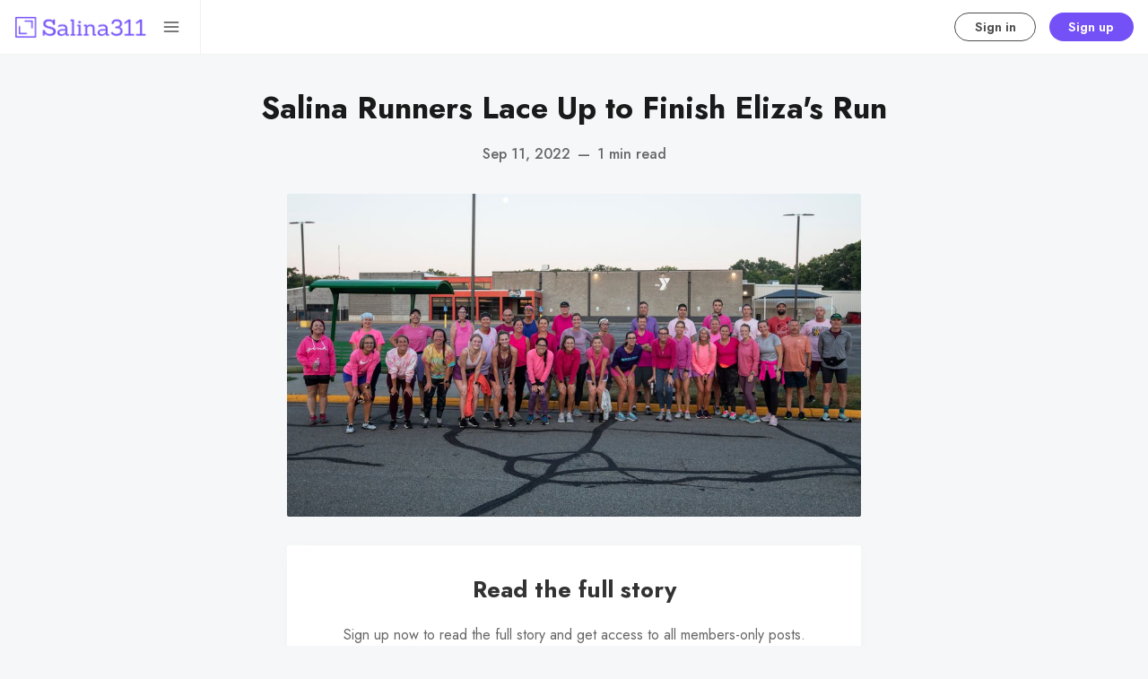

--- FILE ---
content_type: text/html; charset=utf-8
request_url: https://salina311.com/salina-runners-lace-up-to-finish/
body_size: 9493
content:
<!DOCTYPE html>
<html lang="en" data-grid-columns="3" data-color-scheme="system">
  <head>
    <meta charset="utf-8">
    <meta http-equiv="X-UA-Compatible" content="IE=edge">

    <title>Salina Runners Lace Up to Finish Eliza&#x27;s Run</title>

    <meta name="HandheldFriendly" content="True" />
    <meta name="viewport" content="width=device-width, initial-scale=1.0" />
    

    <link rel="preload" href="https://salina311.com/assets/dist/app.min.js?v=0f48b58c62" as="script">
    <link rel="preload" href="https://salina311.com/assets/dist/app.min.css?v=0f48b58c62" as="style">
    <link rel="preconnect" href="https://fonts.googleapis.com">
    <link rel="preconnect" href="https://fonts.gstatic.com" crossorigin>

        <link rel="preload stylesheet" href="https://fonts.googleapis.com/css2?family=Jost:wght@300;400;500;600;700;800&display=swap" 
              as="style" onload="this.onload=null;this.rel='stylesheet'" crossorigin>

        <noscript>
          <link href="https://fonts.googleapis.com/css2?family=Jost:wght@300;400;500;600;700;800&display=swap" rel="stylesheet">
        </noscript>





    <script async src="https://salina311.com/assets/dist/app.min.js?v=0f48b58c62"></script>

    <link rel="stylesheet" type="text/css" href="https://salina311.com/assets/dist/app.min.css?v=0f48b58c62" />

    <!--cssential--><style></style><!--/cssential-->

    <script>
  // Basic Config
  let CONFIG = {
    GHOST_URL: ``, 
    GHOST_KEY: ``,
    GHOST_SEARCH_IN_CONTENT: !!``,
    GHOST_VERSION: 'v5.0', /* Ghost version */
    GHOST_SEARCH_LIMIT: 8, /* Search result limit */
    DEFAULT_VIEW_TYPE: `grid`,
    DEFAULT_GRID_COLUMNS: 3, /* Nr of columns for post cards. Possible values 2 or 3. */
    DEFAULT_COLOR_SCHEME: `System`,
    ENABLE_COLOR_SCHEME_PICKER: true, /* Enable Color cheme picker */
    ENABLE_IMAGE_LIGHTBOX: !!`true`,
    ENABLE_SCROLL_TO_TOP: true, /* Enable Scroll Top Button */
    ENABLE_FILTER: true, /* Enable filter feature on homepage */
    ENABLE_HYPHENS: false, /* Enable hyphens */
    ENABLE_PWA: false, /* Enable PWA - Progressive Web App */
    ENABLE_STICKY_HEADER: !!``,
    ENABLE_MENU_AUTO_CLOSE: true, /* Auto close menu when clicking outside of it */
    DISQUS_SHORTNAME: 'biron-demo', /* Replace 'biron-demo' with your disqus account shortname */
    COVE_ID: 'f03ab542e4e2671c13b4f4c429d762e6', /* To use Cove, replace the below id with your cove publication id*/
    OPEN_LINKS_IN_NEW_TAB: !!``,
  }

  // Color schemes, you can either modify the existing ones or add new ones
  const COLOR_SCHEMES = [
    {
      "id": "light",
      "name": "Light",
      "colors": {
        "primary": "var(--ghost-accent-color)",
        "secondary": "#f77a3b",
        "text": "hsl(0, 0%, 10%)",
        "text_acc_1": "hsl(0, 0%, 20%)",
        "text_acc_2": "hsl(0, 0%, 30%)",
        "text_acc_3": "hsl(0, 0%, 40%)",
        "text_reverse": "hsl(0, 0%, 90%)",
        "bg": "hsl(0, 100%, 100%)",
        "bg_body": "hsl(219,23%,97%)",
        "bg_acc_1": "hsl(0, 0%, 98%)",
        "bg_acc_2": "hsl(0, 0%, 96%)",
        "bg_acc_3": "hsl(0, 0%, 94%)",
        "bg_reverse": "hsl(0, 0%, 10%)",
        "neutral": "hsl(0, 0%, 50%)",
        "border": "hsl(0, 0%, 95%)"
      }
    },
    {
      "id": "dark",
      "name": "Dark",
      "colors": {
        "primary": "var(--ghost-accent-color)",
        "secondary": "#f77a3b",
        "text": "hsl(0, 0%, 90%)",
        "text_acc_1": "hsl(0, 0%, 80%)",
        "text_acc_2": "hsl(0, 0%, 70%)",
        "text_acc_3": "hsl(0, 0%, 60%)",
        "text_reverse": "hsl(0, 0%, 10%)",
        "bg": "hsl(0, 0%, 8%)",
        "bg_body": "hsl(0, 0%, 3%)",
        "bg_acc_1": "hsl(0, 0%, 10%)",
        "bg_acc_2": "hsl(0, 0%, 12%)",
        "bg_acc_3": "hsl(0, 0%, 15%)",
        "bg_reverse": "hsl(0, 0%, 90%)",
        "neutral": "hsl(0, 0%, 50%)",
        "border": "hsl(0, 0%, 15%)"
      }
    }, 
    {
      "id": "whitesmoke",
      "name": "Whitesmoke",
      "colors": {
        "primary": "hsl(354, 81%, 65%)",
        "secondary": "hsl(185, 54%, 45%)",
        "text": "hsl(34, 36%, 10%)",
        "text_acc_1": "hsl(34, 36%, 20%)",
        "text_acc_2": "hsl(34, 36%, 30%)",
        "text_acc_3": "hsl(34, 36%, 40%)",
        "text_reverse": "hsl(34, 36%, 90%)",
        "bg": "hsl(34, 36%, 96%)",
        "bg_body": "hsl(34, 36%, 93%)",
        "bg_acc_1": "hsl(34, 36%, 90%)",
        "bg_acc_2": "hsl(34, 36%, 88%)",
        "bg_acc_3": "hsl(34, 36%, 85%)",
        "bg_reverse": "hsl(34, 36%, 10%)",
        "neutral": "hsl(34, 36%, 50%)",
        "border": "hsl(34, 36%, 85%)"
      }
    }, 
    {
      "id": "midnight",
      "name": "Midnight",
      "colors": {
        "primary": "hsl(309, 52%, 50%)",
        "secondary": "hsl(56, 88%, 60%)",
        "text": "hsl(250, 63%, 90%)",
        "text_acc_1": "hsl(250, 63%, 85%)",
        "text_acc_2": "hsl(250, 63%, 80%)",
        "text_acc_3": "hsl(250, 63%, 75%)",
        "text_reverse": "hsl(250, 63%, 10%)",
        "bg": "hsl(250, 63%, 10%)",
        "bg_body": "hsl(250, 63%, 5%)",
        "bg_acc_1": "hsl(250, 63%, 15%)",
        "bg_acc_2": "hsl(250, 63%, 20%)",
        "bg_acc_3": "hsl(250, 63%, 25%)",
        "bg_reverse": "hsl(250, 63%, 90%)",
        "neutral": "hsl(250, 63%, 50%)",
        "border": "hsl(250, 63%, 23%)"
      }
    } 
  ];
</script>

<style>
  body {
    --global-max-width: 1280px;
    --global-radius: 2px;
    --global-radius-round: 50%;
    --global-header-position: initial;
    --global-hyphens: none; /* none / auto */
    --global-menu-icons: none;
    --global-menu-alignement: flex-start; /* flex-start / center / flex-end */
    --global-breadcrumb: none; /* none / flex */
    --global-menu-cta: flex; /* none / flex */
  }
</style>

    <script>
  // Dark/Light Theme Handling
  let preferredTheme; 
  if (CONFIG.DEFAULT_COLOR_SCHEME.toLowerCase() === 'system') {
    const preferredColorScheme = 
    ( window.matchMedia 
      && window.matchMedia('(prefers-color-scheme: dark)').matches
    ) 
    ? 'dark' 
    : 'light'
    preferredTheme = localStorage.getItem('USER_COLOR_SCHEME') || preferredColorScheme;
  } else {
    preferredTheme = localStorage.getItem('USER_COLOR_SCHEME') || CONFIG.DEFAULT_COLOR_SCHEME.toLowerCase();
  }
  document.documentElement.setAttribute('data-color-scheme', preferredTheme);

  // Grid/List View Handling
  let preferredView = localStorage.getItem('USER_VIEW_TYPE') || CONFIG.DEFAULT_VIEW_TYPE;
  document.documentElement.setAttribute('data-view-type', preferredView);

  // Grid columns setting
  document.documentElement.setAttribute('data-grid-columns', CONFIG.DEFAULT_GRID_COLUMNS);

  // =========================
  // Set Hyphens property
  // =========================
  const root = document.documentElement;
  if (CONFIG.ENABLE_HYPHENS) {
    root.style.setProperty('--global-hyphens', 'auto')
  }

  // =========================
  // Set Hyphens property
  // =========================
  if (CONFIG.ENABLE_STICKY_HEADER) {
    //root.style.setProperty('--global-header-position', 'sticky');
    document.documentElement.setAttribute('data-header', 'sticky');
  }
  
  // Global values needed
  const GLOBAL = {
    CURRENT_PAGE: parseInt(''),
    NEXT_PAGE: parseInt(''),
    NEXT_PAGE_LINK: '',
    MAX_PAGES: parseInt(''), 
    LAST_PAGE: `` === `` ? true : false,
    POSTS_PER_PAGE: parseInt('12'),
    ADD_BOOKMARK_MSG: `Saved!`,
    REMOVE_BOOKMARK_MSG: `Removed!`,
    API: ''
  }

  // Set Themes
  let style = document.createElement('style');
  style.innerHTML = `
    ${COLOR_SCHEMES.map(function(theme) { 
      return `
        html[data-color-scheme="${theme.id}"], button[data-color-scheme="${theme.id}"] {
          --color-primary: ${theme.colors.primary};
          --color-secondary: ${theme.colors.secondary};

          --color-text: ${theme.colors.text};
          --color-text-acc-1: ${theme.colors.text_acc_1};
          --color-text-acc-2: ${theme.colors.text_acc_2};
          --color-text-acc-3: ${theme.colors.text_acc_3};
          --color-text-reverse: ${theme.colors.text_reverse};

          --color-bg-body: ${theme.colors.bg_body};  
          --color-bg: ${theme.colors.bg}; 
          --color-bg-acc-1: ${theme.colors.bg_acc_1}; 
          --color-bg-acc-2: ${theme.colors.bg_acc_2}; 
          --color-bg-acc-3: ${theme.colors.bg_acc_3}; 
          --color-bg-reverse: ${theme.colors.bg_reverse};

          --color-neutral: ${theme.colors.neutral}; 
          --color-border: ${theme.colors.border};
        }
        .btn-theme-toggle{display: none}
      `.replace(/\s+/g,'');
    }).join(' ')}
  `
  document.getElementsByTagName('head')[0].appendChild(style);
</script>
    <link rel="icon" href="https://salina311.com/content/images/size/w256h256/2021/06/noun_area_3399986.png" type="image/png">
    <link rel="canonical" href="https://salina311.com/salina-runners-lace-up-to-finish/">
    <meta name="referrer" content="no-referrer-when-downgrade">
    
    <meta property="og:site_name" content="Salina311">
    <meta property="og:type" content="article">
    <meta property="og:title" content="Salina Runners Lace Up to Finish Eliza&#x27;s Run">
    <meta property="og:description" content="Salina Stories, Data, Events, Commerce, &amp; Rewards. (Also the Official Newspaper of Record in Saline County)">
    <meta property="og:url" content="https://salina311.com/salina-runners-lace-up-to-finish/">
    <meta property="og:image" content="https://salina311.com/content/images/size/w1200/2022/09/926A3267_TC.jpg">
    <meta property="article:published_time" content="2022-09-11T13:35:37.000Z">
    <meta property="article:modified_time" content="2022-09-11T13:35:37.000Z">
    <meta property="article:publisher" content="https://www.facebook.com/getsalina311">
    <meta name="twitter:card" content="summary_large_image">
    <meta name="twitter:title" content="Salina Runners Lace Up to Finish Eliza&#x27;s Run">
    <meta name="twitter:description" content="Salina Stories, Data, Events, Commerce, &amp; Rewards. (Also the Official Newspaper of Record in Saline County)">
    <meta name="twitter:url" content="https://salina311.com/salina-runners-lace-up-to-finish/">
    <meta name="twitter:image" content="https://salina311.com/content/images/size/w1200/2022/09/926A3267_TC.jpg">
    <meta name="twitter:label1" content="Written by">
    <meta name="twitter:data1" content="Tanner Colvin">
    <meta name="twitter:site" content="@getsalina311">
    <meta property="og:image:width" content="1200">
    <meta property="og:image:height" content="682">
    
    <script type="application/ld+json">
{
    "@context": "https://schema.org",
    "@type": "Article",
    "publisher": {
        "@type": "Organization",
        "name": "Salina311",
        "url": "https://salina311.com/",
        "logo": {
            "@type": "ImageObject",
            "url": "https://salina311.com/content/images/2021/06/Group-2.png"
        }
    },
    "author": {
        "@type": "Person",
        "name": "Tanner Colvin",
        "url": "https://salina311.com/author/tanner/",
        "sameAs": []
    },
    "headline": "Salina Runners Lace Up to Finish Eliza&#x27;s Run",
    "url": "https://salina311.com/salina-runners-lace-up-to-finish/",
    "datePublished": "2022-09-11T13:35:37.000Z",
    "dateModified": "2022-09-11T13:35:37.000Z",
    "image": {
        "@type": "ImageObject",
        "url": "https://salina311.com/content/images/size/w1200/2022/09/926A3267_TC.jpg",
        "width": 1200,
        "height": 682
    },
    "mainEntityOfPage": "https://salina311.com/salina-runners-lace-up-to-finish/"
}
    </script>

    <meta name="generator" content="Ghost 6.13">
    <link rel="alternate" type="application/rss+xml" title="Salina311" href="https://salina311.com/rss/">
    <script defer src="https://cdn.jsdelivr.net/ghost/portal@~2.56/umd/portal.min.js" data-i18n="true" data-ghost="https://salina311.com/" data-key="6be85358b157f96cd61bc147c5" data-api="https://salina311-2.ghost.io/ghost/api/content/" data-locale="en" crossorigin="anonymous"></script><style id="gh-members-styles">.gh-post-upgrade-cta-content,
.gh-post-upgrade-cta {
    display: flex;
    flex-direction: column;
    align-items: center;
    font-family: -apple-system, BlinkMacSystemFont, 'Segoe UI', Roboto, Oxygen, Ubuntu, Cantarell, 'Open Sans', 'Helvetica Neue', sans-serif;
    text-align: center;
    width: 100%;
    color: #ffffff;
    font-size: 16px;
}

.gh-post-upgrade-cta-content {
    border-radius: 8px;
    padding: 40px 4vw;
}

.gh-post-upgrade-cta h2 {
    color: #ffffff;
    font-size: 28px;
    letter-spacing: -0.2px;
    margin: 0;
    padding: 0;
}

.gh-post-upgrade-cta p {
    margin: 20px 0 0;
    padding: 0;
}

.gh-post-upgrade-cta small {
    font-size: 16px;
    letter-spacing: -0.2px;
}

.gh-post-upgrade-cta a {
    color: #ffffff;
    cursor: pointer;
    font-weight: 500;
    box-shadow: none;
    text-decoration: underline;
}

.gh-post-upgrade-cta a:hover {
    color: #ffffff;
    opacity: 0.8;
    box-shadow: none;
    text-decoration: underline;
}

.gh-post-upgrade-cta a.gh-btn {
    display: block;
    background: #ffffff;
    text-decoration: none;
    margin: 28px 0 0;
    padding: 8px 18px;
    border-radius: 4px;
    font-size: 16px;
    font-weight: 600;
}

.gh-post-upgrade-cta a.gh-btn:hover {
    opacity: 0.92;
}</style><script async src="https://js.stripe.com/v3/"></script>
    <script defer src="https://cdn.jsdelivr.net/ghost/sodo-search@~1.8/umd/sodo-search.min.js" data-key="6be85358b157f96cd61bc147c5" data-styles="https://cdn.jsdelivr.net/ghost/sodo-search@~1.8/umd/main.css" data-sodo-search="https://salina311-2.ghost.io/" data-locale="en" crossorigin="anonymous"></script>
    
    <link href="https://salina311.com/webmentions/receive/" rel="webmention">
    <script defer src="/public/cards.min.js?v=0f48b58c62"></script>
    <link rel="stylesheet" type="text/css" href="/public/cards.min.css?v=0f48b58c62">
    <script defer src="/public/comment-counts.min.js?v=0f48b58c62" data-ghost-comments-counts-api="https://salina311.com/members/api/comments/counts/"></script>
    <script defer src="/public/member-attribution.min.js?v=0f48b58c62"></script>
    <script defer src="/public/ghost-stats.min.js?v=0f48b58c62" data-stringify-payload="false" data-datasource="analytics_events" data-storage="localStorage" data-host="https://salina311.com/.ghost/analytics/api/v1/page_hit"  tb_site_uuid="1439e90f-e81c-4e19-8780-62b37e258dc5" tb_post_uuid="97637e14-f535-4d4b-966b-e2bee9707e81" tb_post_type="post" tb_member_uuid="undefined" tb_member_status="undefined"></script><style>:root {--ghost-accent-color: #7451f7;}</style>
    <script defer data-domain="salina311.com" src="https://plausible.io/js/plausible.js"></script>
<script src="https://cdn.jsdelivr.net/npm/chart.js"></script>
<style>
    .gh-portal-expire-container {
        display: none !important;
    }
</style>
<link rel="stylesheet" href="https://cdn.snipcart.com/themes/v3.2.1/default/snipcart.css" />
  </head>
  <body class="post-template">
      <header class="header">
  <div class="container">
    <div class="row">
      <div class="col-xs-12 header__left flex items-center">
<a class="header__brand" href="https://salina311.com">            <img class="header__logo"
              src="/content/images/size/w300/2021/06/Group-2.png"
              alt="Salina311"/>
</a>
        <div class="flex-1"></div>

        <button class="header__search--toggle flex-cc js-search-toggle" tabindex="0" 
          type="button" title="Search" aria-label="Search">
          <i class="icon icon-search icon--sm">
  <svg class="icon__svg">
    <use xlink:href="https://salina311.com/assets/icons/feather-sprite.svg?v=0f48b58c62#search"></use>
  </svg>
</i>        </button>

        <button class="header__menu--toggle flex-cc js-menu-toggle" tabindex="0" 
          type="button" title="Menu" aria-label="Menu">
          <i class="icon icon-menu icon--sm">
  <svg class="icon__svg">
    <use xlink:href="https://salina311.com/assets/icons/feather-sprite.svg?v=0f48b58c62#menu"></use>
  </svg>
</i>          <i class="icon icon-x icon--sm">
  <svg class="icon__svg">
    <use xlink:href="https://salina311.com/assets/icons/feather-sprite.svg?v=0f48b58c62#x"></use>
  </svg>
</i>        </button>
      </div>

      <div class="col-md-6 col-lg-4 header__center middle-xs flex-1 js-header-search" tabindex="0">
        <div class="header__search flex flex-cc flex-1 js-header-search-inner">
          <form action="/" method="get" class="search__form items-center js-search-form">
            <button class="search__icon m-r-sm js-search-btn" id="search-button"
              type="button" title="Search" aria-label="Search">
              <i class="icon icon-search icon--sm">
  <svg class="icon__svg">
    <use xlink:href="https://salina311.com/assets/icons/feather-sprite.svg?v=0f48b58c62#search"></use>
  </svg>
</i>            </button>
            <input type="search" id="ghost-search-field" class="js-search-input search__input" aria-labelledby="search-button"
              title="Search" placeholder="Type to search..." autocomplete="off" required/>
            <span class="search__cancel js-search-cancel">
              <svg xmlns="http://www.w3.org/2000/svg" viewBox="0 0 512 512"><path d="M256 8C119 8 8 119 8 256s111 248 248 248 248-111 248-248S393 8 256 8zm121.6 313.1c4.7 4.7 4.7 12.3 0 17L338 377.6c-4.7 4.7-12.3 4.7-17 0L256 312l-65.1 65.6c-4.7 4.7-12.3 4.7-17 0L134.4 338c-4.7-4.7-4.7-12.3 0-17l65.6-65-65.6-65.1c-4.7-4.7-4.7-12.3 0-17l39.6-39.6c4.7-4.7 12.3-4.7 17 0l65 65.7 65.1-65.6c4.7-4.7 12.3-4.7 17 0l39.6 39.6c4.7 4.7 4.7 12.3 0 17L312 256l65.6 65.1z"/></svg>
            </span>
          </form>
          <div class="search-result js-search-results" id="ghost-search-results"></div>
        </div>
      </div>

      <div class="col-xs col-md-6 col-lg-8 header__right items-center content-end">
        
          <a class="signin-link" href="/#/portal/signin/">Sign in</a>
          <a class="signup-link header-cta" href="/#/portal/signup/">Sign up</a>
        
        <button class="header__user flex-cc m-l-sm js-member-btn non-member" 
            title="Menu" 
            aria-label="Menu">
            <i class="icon icon-user icon--sm">
  <svg class="icon__svg">
    <use xlink:href="https://salina311.com/assets/icons/feather-sprite.svg?v=0f48b58c62#user"></use>
  </svg>
</i>        </button>
        <div class="user-menu js-user-menu">
    <a class="signup-link" href="/#/portal/signup/" tabindex="0"
      title="Sign up" aria-label="Sign up">
      <i class="icon icon-arrow-up-right icon--xs">
  <svg class="icon__svg">
    <use xlink:href="https://salina311.com/assets/icons/feather-sprite.svg?v=0f48b58c62#arrow-up-right"></use>
  </svg>
</i>Sign up
    </a>
    <a class="signin-link" href="/#/portal/signin/" tabindex="0"
      title="Sign in" aria-label="Sign in">
      <i class="icon icon-log-in icon--xs">
  <svg class="icon__svg">
    <use xlink:href="https://salina311.com/assets/icons/feather-sprite.svg?v=0f48b58c62#log-in"></use>
  </svg>
</i>Sign in
    </a>
</div>      </div>
    </div>
  </div>
</header>
      <nav class="menu js-menu">
  <ul class="nav" role="menu">
    <li class="nav-search" data-test="" role="menuitem">
      <a href="#/search">
          <i class="icon icon-search icon--sm">
  <svg class="icon__svg">
    <use xlink:href="https://salina311.com/assets/icons/menu-icons.svg?v=0f48b58c62#search"></use>
  </svg>
</i>        <span>Search 🔍</span>
      </a>
    </li>
    <li class="nav-home" data-test="" role="menuitem">
      <a href="https://salina311.com/">
          <i class="icon icon-home icon--sm">
  <svg class="icon__svg">
    <use xlink:href="https://salina311.com/assets/icons/menu-icons.svg?v=0f48b58c62#home"></use>
  </svg>
</i>        <span>Home</span>
      </a>
    </li>
    <li class="nav-events-calendar" data-test="" role="menuitem">
      <a href="https://events.salina311.com">
          <i class="icon icon-events-calendar icon--sm">
  <svg class="icon__svg">
    <use xlink:href="https://salina311.com/assets/icons/menu-icons.svg?v=0f48b58c62#events-calendar"></use>
  </svg>
</i>        <span>📅 Events Calendar</span>
      </a>
    </li>
    <li class="nav-advertising" data-test="" role="menuitem">
      <a href="https://salina311.com/marketing/">
          <i class="icon icon-advertising icon--sm">
  <svg class="icon__svg">
    <use xlink:href="https://salina311.com/assets/icons/menu-icons.svg?v=0f48b58c62#advertising"></use>
  </svg>
</i>        <span> 📣 Advertising</span>
      </a>
    </li>
    <li class="nav-post-events-classifieds-free" data-test="" role="menuitem">
      <a href="https://notices.salina311.com/ads/">
          <i class="icon icon-post-events-classifieds-free icon--sm">
  <svg class="icon__svg">
    <use xlink:href="https://salina311.com/assets/icons/menu-icons.svg?v=0f48b58c62#post-events-classifieds-free"></use>
  </svg>
</i>        <span>Post Events/Classifieds (FREE)</span>
      </a>
    </li>
    <li class="nav-subscribe-to-print-newspaper" data-test="" role="menuitem">
      <a href="https://salina311.com/salina311-print-newspaper-subscription/">
          <i class="icon icon-subscribe-to-print-newspaper icon--sm">
  <svg class="icon__svg">
    <use xlink:href="https://salina311.com/assets/icons/menu-icons.svg?v=0f48b58c62#subscribe-to-print-newspaper"></use>
  </svg>
</i>        <span> 📰 SUBSCRIBE TO PRINT NEWSPAPER</span>
      </a>
    </li>
    <li class="nav-read-public-notices" data-test="" role="menuitem">
      <a href="https://salina311.com/tag/public-notices/">
          <i class="icon icon-read-public-notices icon--sm">
  <svg class="icon__svg">
    <use xlink:href="https://salina311.com/assets/icons/menu-icons.svg?v=0f48b58c62#read-public-notices"></use>
  </svg>
</i>        <span>Read Public Notices</span>
      </a>
    </li>
    <li class="nav-submit-public-notices" data-test="" role="menuitem">
      <a href="https://notices.salina311.com/">
          <i class="icon icon-submit-public-notices icon--sm">
  <svg class="icon__svg">
    <use xlink:href="https://salina311.com/assets/icons/menu-icons.svg?v=0f48b58c62#submit-public-notices"></use>
  </svg>
</i>        <span>Submit Public Notices</span>
      </a>
    </li>
    <li class="nav-custom-prints" data-test="" role="menuitem">
      <a href="https://salina311.com/custom-prints-salina311/">
          <i class="icon icon-custom-prints icon--sm">
  <svg class="icon__svg">
    <use xlink:href="https://salina311.com/assets/icons/menu-icons.svg?v=0f48b58c62#custom-prints"></use>
  </svg>
</i>        <span>Custom Prints</span>
      </a>
    </li>
    <li class="nav-insider-rewards" data-test="" role="menuitem">
      <a href="https://salina311.com/insider-rewards/">
          <i class="icon icon-insider-rewards icon--sm">
  <svg class="icon__svg">
    <use xlink:href="https://salina311.com/assets/icons/menu-icons.svg?v=0f48b58c62#insider-rewards"></use>
  </svg>
</i>        <span>🎁 INSIDER REWARDS</span>
      </a>
    </li>
</ul>

    <ul class="nav" role="menu">
    <li class="nav-data-privacy" data-test="" role="menuitem">
      <a href="https://salina311.com/privacy/">
          <i class="icon icon-data-privacy icon--sm">
  <svg class="icon__svg">
    <use xlink:href="https://salina311.com/assets/icons/menu-icons.svg?v=0f48b58c62#data-privacy"></use>
  </svg>
</i>        <span>Data &amp; privacy</span>
      </a>
    </li>
    <li class="nav-contact" data-test="" role="menuitem">
      <a href="https://events.salina311.com/contact/">
          <i class="icon icon-contact icon--sm">
  <svg class="icon__svg">
    <use xlink:href="https://salina311.com/assets/icons/menu-icons.svg?v=0f48b58c62#contact"></use>
  </svg>
</i>        <span>Contact</span>
      </a>
    </li>
    <li class="nav-events-calendar" data-test="" role="menuitem">
      <a href="https://events.salina311.com">
          <i class="icon icon-events-calendar icon--sm">
  <svg class="icon__svg">
    <use xlink:href="https://salina311.com/assets/icons/menu-icons.svg?v=0f48b58c62#events-calendar"></use>
  </svg>
</i>        <span>📅 Events Calendar</span>
      </a>
    </li>
    <li class="nav-what-is-salina311" data-test="" role="menuitem">
      <a href="https://salina311.com/what-is-salina311/">
          <i class="icon icon-what-is-salina311 icon--sm">
  <svg class="icon__svg">
    <use xlink:href="https://salina311.com/assets/icons/menu-icons.svg?v=0f48b58c62#what-is-salina311"></use>
  </svg>
</i>        <span>What is Salina311?</span>
      </a>
    </li>
    <li class="nav-custom-prints" data-test="" role="menuitem">
      <a href="https://salina311.com/custom-prints-salina311/">
          <i class="icon icon-custom-prints icon--sm">
  <svg class="icon__svg">
    <use xlink:href="https://salina311.com/assets/icons/menu-icons.svg?v=0f48b58c62#custom-prints"></use>
  </svg>
</i>        <span>Custom Prints</span>
      </a>
    </li>
    <li class="nav-games-answers" data-test="" role="menuitem">
      <a href="https://salina311.com/games-answers/">
          <i class="icon icon-games-answers icon--sm">
  <svg class="icon__svg">
    <use xlink:href="https://salina311.com/assets/icons/menu-icons.svg?v=0f48b58c62#games-answers"></use>
  </svg>
</i>        <span>GAMES + ANSWERS</span>
      </a>
    </li>
    <li class="nav-about-fractals-network" data-test="" role="menuitem">
      <a href="https://www.fractalsnetwork.com/">
          <i class="icon icon-about-fractals-network icon--sm">
  <svg class="icon__svg">
    <use xlink:href="https://salina311.com/assets/icons/menu-icons.svg?v=0f48b58c62#about-fractals-network"></use>
  </svg>
</i>        <span>About Fractals Network</span>
      </a>
    </li>
</ul>
  
  <span class="flex-1"></span>

    <div class="p">
    <div class="menu-cta">
        <img class="lazyload menu-cta__icon"
          data-src="/content/images/size/w100/2021/06/noun_area_3399986.png"
          src="/content/images/size/w30/2021/06/noun_area_3399986.png"
          alt="Salina311"/>
      <div class="menu-cta__headline">Unlock full access to see the entire library by subscribing to a paid plan.</div>
      <a class="btn btn--xs btn--dark" href="/#/portal/signup/">Sign up</a>
    </div>
  </div>

  <a href="/bookmarks/" class="btn-toggle btn-bookmarks" tabindex="0"
      title="Bookmarks" aria-label="Bookmarks">
    <span class="btn-toggle-icons">
      <i class="icon icon-bookmark icon--xs">
  <svg class="icon__svg">
    <use xlink:href="https://salina311.com/assets/icons/feather-sprite.svg?v=0f48b58c62#bookmark"></use>
  </svg>
</i>    </span>
    <span>Bookmarks</span>
  </a>


  <button class="btn-toggle btn-theme-toggle js-theme-toggle" tabindex="0" 
    title="Theme color scheme" aria-label="Theme color scheme">
    <span class="btn-toggle-icons">
      <i class="icon icon-settings icon--xs">
  <svg class="icon__svg">
    <use xlink:href="https://salina311.com/assets/icons/feather-sprite.svg?v=0f48b58c62#settings"></use>
  </svg>
</i>    </span>
    <span>Theme</span>
  </button>

  <div class="color-scheme-picker js-color-scheme-picker">
</div>

<template class="js-color-scheme-template">
  <button class="color-scheme w-100 js-color-scheme" data-color-scheme="">
    <span class="color-scheme__name flex-1 text-left"></span>
    <span class="color-scheme__color bg-primary"></span>
    <span class="color-scheme__color bg-secondary"></span>
    <span class="color-scheme__color bg-default"></span>
    <span class="color-scheme__color bg-text"></span>
  </button>
</template>

</nav>
    <main class="main">
      
  <div class="container wrapper">
    <div class="hero">
    <ul class="breadcrumb">
	<li class="breadcrumb-item"><a href="https://salina311.com">Home</a></li>
  <li class="breadcrumb-item breadcrumb-item-current">Salina Runners Lace Up to Finish Eliza&#x27;s Run</li>
</ul>  
  <div class="hero__content flex flex-col flex-cc m-b-lg">
      <div class="tag-list flex flex-wrap m-b-sm">
      </div>

    <h1 class="hero__title text-center">Salina Runners Lace Up to Finish Eliza&#x27;s Run</h1>

      <div class="hero__post-info flex flex-cc text-acc-3 fw-500">
        <span>Sep 11, 2022</span>
        <span class="m-l-sm m-r-sm">&mdash;</span>
        <span>1 min read</span>
      </div>

  </div>

    <div class="hero__media">
      <figure class="hero__figure">
        <img
          class="lazyload hero__img"
          data-srcset="/content/images/size/w300/2022/09/926A3267_TC.jpg 300w,
                  /content/images/size/w600/2022/09/926A3267_TC.jpg 600w,
                  /content/images/size/w1000/2022/09/926A3267_TC.jpg 1000w,
                  /content/images/size/w2000/2022/09/926A3267_TC.jpg 2000w"
          srcset="[data-uri]"
          data-sizes="auto"
          data-src="/content/images/size/w300/2022/09/926A3267_TC.jpg"
          src="/content/images/size/w100/2022/09/926A3267_TC.jpg"
          alt="Salina Runners Lace Up to Finish Eliza&#x27;s Run"
        />
      </figure>
    </div>
</div>
    <article class="post content-wrap post-access-members">

      <div class="content">
        
          <div class="post-sneak-peek fading">
  
</div>

<div class="post-access-cta p-lg text-center members">
  <h3>Read the full story</h3>
    <p class="text-acc-3">
    Sign up now to read the full story and get access to all members-only posts.
    </p>  
  <a class="btn btn--brand btn--rounded m-b" href="/#/portal/signup/">Subscribe</a>
  <div class="small">Already have an account? <a class="post-access-alt" href="/#/portal/signin/">Sign in</a></div>
</div>      </div>
    </article>



    
    
  
  </div>

    </main>

      <footer class="footer">
  <div class="container wrapper">
      <div class="footer__sub p-t-xl p-b-xl border-bottom-1">
        <div class="row">
          <div class="col-xs-12 col-md-6 footer__sub-text">
            <h3 class="m-b-0">Ready to get started now?</h3>
            <div>Subscribe to get access to premium content or contact us if you have any questions.</div>
          </div>
          <div class="col-xs-12 col-md-6">
            <div class="flex footer__sub-action">
              <a href="/#/portal/membership/" class="btn btn--brand btn--rounded m-r">Subscribe</a>
              <a href="/contact-us/" class="btn btn--bordered btn--rounded">Contact us</a>
            </div>
          </div>
        </div>
      </div>

    <div class="footer__top p-t-lg p-b border-bottom-1 text-acc-1">
      <div class="row">
        <div class="col-xs-12 col-md-4 m-b-sm">
          <div class="footer__title">Salina311</div>
          <div class="m-b text-acc-3">Salina Stories, Data, Events, Commerce, &amp; Rewards. (Also the Official Newspaper of Record in Saline County)</div>
          <div class="social flex">
  <a class="social__item"
     href="https://www.facebook.com/getsalina311" target="_blank" title="Facebook"
     aria-label="Facebook" rel="noreferrer">
    <i class="icon icon-facebook icon--sm">
  <svg class="icon__svg">
    <use xlink:href="https://salina311.com/assets/icons/feather-sprite.svg?v=0f48b58c62#facebook"></use>
  </svg>
</i>  </a>
  <a class="social__item"
     href="https://x.com/getsalina311" target="_blank" title="Twitter"
     aria-label="Twitter" rel="noreferrer">
    <i class="icon icon-twitter icon--sm">
  <svg class="icon__svg">
    <use xlink:href="https://salina311.com/assets/icons/feather-sprite.svg?v=0f48b58c62#twitter"></use>
  </svg>
</i>  </a>
  <a class="social__item"
     href="https://instagram.com" target="_blank" title="Instagram"
     aria-label="Instagram" rel="noreferrer">
    <i class="icon icon-instagram icon--sm">
  <svg class="icon__svg">
    <use xlink:href="https://salina311.com/assets/icons/feather-sprite.svg?v=0f48b58c62#instagram"></use>
  </svg>
</i>  </a>
  <a class="social__item"
     href="/rss" target="_blank" title="RSS"
     aria-label="RSS" rel="noreferrer">
    <i class="icon icon-rss icon--sm">
  <svg class="icon__svg">
    <use xlink:href="https://salina311.com/assets/icons/feather-sprite.svg?v=0f48b58c62#rss"></use>
  </svg>
</i>  </a>
</div>
        </div>
        <div class="col-xs-12 col-md-2 m-b-sm">
        </div>
        <div class="col-xs-12 col-md-2 m-b-sm">
          <div class="footer__title">Navigation</div>
          <ul class="nav" role="menu">
    <li class="nav-search" data-test="" role="menuitem">
      <a href="#/search">
        <span>Search 🔍</span>
      </a>
    </li>
    <li class="nav-home" data-test="" role="menuitem">
      <a href="https://salina311.com/">
        <span>Home</span>
      </a>
    </li>
    <li class="nav-events-calendar" data-test="" role="menuitem">
      <a href="https://events.salina311.com">
        <span>📅 Events Calendar</span>
      </a>
    </li>
    <li class="nav-advertising" data-test="" role="menuitem">
      <a href="https://salina311.com/marketing/">
        <span> 📣 Advertising</span>
      </a>
    </li>
    <li class="nav-post-events-classifieds-free" data-test="" role="menuitem">
      <a href="https://notices.salina311.com/ads/">
        <span>Post Events/Classifieds (FREE)</span>
      </a>
    </li>
    <li class="nav-subscribe-to-print-newspaper" data-test="" role="menuitem">
      <a href="https://salina311.com/salina311-print-newspaper-subscription/">
        <span> 📰 SUBSCRIBE TO PRINT NEWSPAPER</span>
      </a>
    </li>
    <li class="nav-read-public-notices" data-test="" role="menuitem">
      <a href="https://salina311.com/tag/public-notices/">
        <span>Read Public Notices</span>
      </a>
    </li>
    <li class="nav-submit-public-notices" data-test="" role="menuitem">
      <a href="https://notices.salina311.com/">
        <span>Submit Public Notices</span>
      </a>
    </li>
    <li class="nav-custom-prints" data-test="" role="menuitem">
      <a href="https://salina311.com/custom-prints-salina311/">
        <span>Custom Prints</span>
      </a>
    </li>
    <li class="nav-insider-rewards" data-test="" role="menuitem">
      <a href="https://salina311.com/insider-rewards/">
        <span>🎁 INSIDER REWARDS</span>
      </a>
    </li>
</ul>
        </div>
        <div class="col-xs-12 col-md-2 m-b-sm">
            <div class="footer__title">Quick links</div>
            <ul class="nav" role="menu">
    <li class="nav-data-privacy" data-test="" role="menuitem">
      <a href="https://salina311.com/privacy/">
        <span>Data &amp; privacy</span>
      </a>
    </li>
    <li class="nav-contact" data-test="" role="menuitem">
      <a href="https://events.salina311.com/contact/">
        <span>Contact</span>
      </a>
    </li>
    <li class="nav-events-calendar" data-test="" role="menuitem">
      <a href="https://events.salina311.com">
        <span>📅 Events Calendar</span>
      </a>
    </li>
    <li class="nav-what-is-salina311" data-test="" role="menuitem">
      <a href="https://salina311.com/what-is-salina311/">
        <span>What is Salina311?</span>
      </a>
    </li>
    <li class="nav-custom-prints" data-test="" role="menuitem">
      <a href="https://salina311.com/custom-prints-salina311/">
        <span>Custom Prints</span>
      </a>
    </li>
    <li class="nav-games-answers" data-test="" role="menuitem">
      <a href="https://salina311.com/games-answers/">
        <span>GAMES + ANSWERS</span>
      </a>
    </li>
    <li class="nav-about-fractals-network" data-test="" role="menuitem">
      <a href="https://www.fractalsnetwork.com/">
        <span>About Fractals Network</span>
      </a>
    </li>
</ul>
        </div>
        <div class="col-xs-12 col-md-2 m-b-sm">
          <div class="footer__title">Tags</div>
            <div class="footer__tags text-acc-3 flex flex-col m-b">
                <a href="/tag/weather/">Weather</a>
                <a href="/tag/booking/">Booking</a>
                <a href="/tag/jail/">Jail</a>
                <a href="/tag/kansas-wesleyan/">Kansas Wesleyan</a>
                <a href="/tag/crime/">Crime</a>
            </div>
        </div>
      </div>
    </div>

    <div class="footer__bottom text-center">
      <span>&copy;2026&nbsp;<a href="https://www.fractalsnetwork.com">Fractals Network</a>.</span>
    </div>
  </div>
</footer>
      <button class="btn-toggle-round scroll-top js-scroll-top"
  type="button" title="Scroll to top" aria-label="Scroll to top">
  <svg class="progress-circle" width="100%" height="100%" viewBox="-1 -1 102 102">
    <path d="M50,1 a49,49 0 0,1 0,98 a49,49 0 0,1 0,-98"/>
  </svg>
  <i class="icon icon-arrow-up">
  <svg class="icon__svg">
    <use xlink:href="https://salina311.com/assets/icons/feather-sprite.svg?v=0f48b58c62#arrow-up"></use>
  </svg>
</i></button>

    
    

    <div class="notifications">
  <a tabindex="0" class="notify notify-signup js-notify-close" 
    href="javascript:;" data-class="signup-success">
    <div class="container wrapper flex flex-cc">
      <div class="notify__msg flex-1">Great! Next, complete checkout for full access to Salina311.</div> 
      <span class="notify__close"><i class="icon icon-x icon--xs">
  <svg class="icon__svg">
    <use xlink:href="https://salina311.com/assets/icons/feather-sprite.svg?v=0f48b58c62#x"></use>
  </svg>
</i></span>
    </div>
  </a>

  <a tabindex="0" class="notify notify-signin js-notify-close" 
    href="javascript:;" data-class="signin-success">
    <div class="container wrapper flex flex-cc">
      <div class="notify__msg flex-1">Welcome back! You&#x27;ve successfully signed in.</div> 
      <span class="notify__close"><i class="icon icon-x icon--xs">
  <svg class="icon__svg">
    <use xlink:href="https://salina311.com/assets/icons/feather-sprite.svg?v=0f48b58c62#x"></use>
  </svg>
</i></span>
    </div>
  </a>

  <a tabindex="0" class="notify notify-subscribe js-notify-close" 
    href="javascript:;" data-class="subscribe-success">
    <div class="container wrapper flex flex-cc">
      <div class="notify__msg flex-1">You&#x27;ve successfully subscribed to Salina311.</div> 
      <span class="notify__close"><i class="icon icon-x icon--xs">
  <svg class="icon__svg">
    <use xlink:href="https://salina311.com/assets/icons/feather-sprite.svg?v=0f48b58c62#x"></use>
  </svg>
</i></span>
    </div>
  </a>

  <a tabindex="0" class="notify notify-checkout js-notify-close" 
    href="javascript:;" data-class="checkout-success">
    <div class="container wrapper flex flex-cc">
      <div class="notify__msg flex-1">Success! Your account is fully activated, you now have access to all content.</div> 
      <span class="notify__close"><i class="icon icon-x icon--xs">
  <svg class="icon__svg">
    <use xlink:href="https://salina311.com/assets/icons/feather-sprite.svg?v=0f48b58c62#x"></use>
  </svg>
</i></span>
    </div>
  </a>

  <a tabindex="0" class="notify notify-billing-success js-notify-close" 
    href="javascript:;" data-class="billing-success">
    <div class="container wrapper flex flex-cc">
      <div class="notify__msg flex-1">Success! Your billing info has been updated.</div> 
      <span class="notify__close"><i class="icon icon-x icon--xs">
  <svg class="icon__svg">
    <use xlink:href="https://salina311.com/assets/icons/feather-sprite.svg?v=0f48b58c62#x"></use>
  </svg>
</i></span>
    </div>
  </a>

  <a tabindex="0" class="notify notify-billing-cancel js-notify-close" 
    href="javascript:;" data-class="billing-cancel">
    <div class="container wrapper flex flex-cc">
      <div class="notify__msg flex-1">Your billing was not updated.</div> 
      <span class="notify__close"><i class="icon icon-x icon--xs">
  <svg class="icon__svg">
    <use xlink:href="https://salina311.com/assets/icons/feather-sprite.svg?v=0f48b58c62#x"></use>
  </svg>
</i></span>
    </div>
  </a>
</div>


    <script>
      if (CONFIG.ENABLE_PWA && 'serviceWorker' in navigator) {
        window.addEventListener('load', function() {
          navigator.serviceWorker.register('/sw.js');
        });
      }
    </script>

      <script>
    if (CONFIG.ENABLE_COLOR_SCHEME_PICKER && 'content' in document.createElement('template')) {
      const themeButton = document.querySelector('.js-theme-toggle');
      themeButton ? themeButton.classList.add('is-visible') : '';

      let colorSchemePicker = document.querySelector('.js-color-scheme-picker');
      let colorSchemeTemplate = document.querySelector('.js-color-scheme-template');

      COLOR_SCHEMES.map(function(theme) { 
        var colorSchemeBtn = colorSchemeTemplate.content.cloneNode(true).querySelector('button');
        colorSchemeBtn.setAttribute('data-color-scheme', theme.id);
        colorSchemeBtn.querySelector('.color-scheme__name').textContent = theme.name;
        colorSchemePicker.appendChild(colorSchemeBtn);
      }).join(' ')
    } 

    const colorSchemeBtns = document.querySelectorAll('.js-color-scheme');
    colorSchemeBtns.forEach(function(colorSchemeBtn) {
      colorSchemeBtn.onclick = function(event) {
        setColorScheme(event.currentTarget.getAttribute('data-color-scheme'));
      }
    })
  </script>

  <script>
    const scrollTop = document.querySelector('.js-scroll-top');

    if (scrollTop && CONFIG.ENABLE_SCROLL_TO_TOP) {
      const progressPath = document.querySelector('.scroll-top path');
      const pathLength = progressPath.getTotalLength();
      progressPath.style.transition = progressPath.style.WebkitTransition = 'none';
      progressPath.style.strokeDasharray = `${pathLength} ${pathLength}`;
      progressPath.style.strokeDashoffset = pathLength;
      progressPath.getBoundingClientRect();
      progressPath.style.transition = progressPath.style.WebkitTransition = 'stroke-dashoffset 10ms linear';		
      const updateProgress = function() {
        const scroll = window.scrollY || window.scrollTop || document.documentElement.scrollTop;
    
        const docHeight = Math.max(
          document.body.scrollHeight, document.documentElement.scrollHeight,
          document.body.offsetHeight, document.documentElement.offsetHeight,
          document.body.clientHeight, document.documentElement.clientHeight
        );
    
        const windowHeight = Math.max(document.documentElement.clientHeight, window.innerHeight || 0);
    
        const height = docHeight - windowHeight;
        var progress = pathLength - (scroll * pathLength / height);
        progressPath.style.strokeDashoffset = progress;
      }
    
      updateProgress();
      const offset = 60;

      window.addEventListener('scroll', function(event) {
        updateProgress();
        
        //Scroll back to top
        const scrollPos = window.scrollY || window.scrollTop || document.getElementsByTagName('html')[0].scrollTop;
        scrollPos > offset ? scrollTop.classList.add('is-active') : scrollTop.classList.remove('is-active');
      
      }, false);
    }
  </script>

  <script>
    // Give the parameter a variable name
    const action = getParameterByName('action');
    const stripe = getParameterByName('stripe');

    switch (action) {
      case 'subscribe':
        document.body.classList.add('subscribe-success')
        break;
      case 'signup': 
        // window.location = '/signup/?action=checkout';
        break;
      case 'checkout':
        document.body.classList.add('signup-success');
        break;
      case 'signin':
        document.body.classList.add('signin-success');
        break;
      default:
        break;
    }

    switch (stripe) {
      case 'success':
        document.body.classList.add('checkout-success');
        break;
      case 'billing-update-success':
        document.body.classList.add('billing-success');
        break;
      case 'billing-update-cancel':
        document.body.classList.add('billing-cancel');
        break;
      default:
        break;
    }

    /**
    * Members Parse the URL parameter
    * @param {string} name - The parameter name
    * @param {string} url - The URL
    * @param {string} action - Name of the action
    */
    function getParameterByName(name, url) {
      if (!url) url = window.location.href;
      name = name.replace(/[\[\]]/g, '\\$&');
      var regex = new RegExp('[?&]' + name + '(=([^&#]*)|&|#|$)'),
          results = regex.exec(url);
      if (!results) return null;
      if (!results[2]) return '';
      return decodeURIComponent(results[2].replace(/\+/g, ' '));
    }
    
    /**
    * Clean URI
    */
    function clearURI() {
      var uri = window.location.toString();
      if (uri.indexOf("?") > 0) {
        var clean_uri = uri.substring(0, uri.indexOf("?"));
        window.history.replaceState({}, document.title, clean_uri);
      }
    }
  </script>


    
  </body>
</html>
